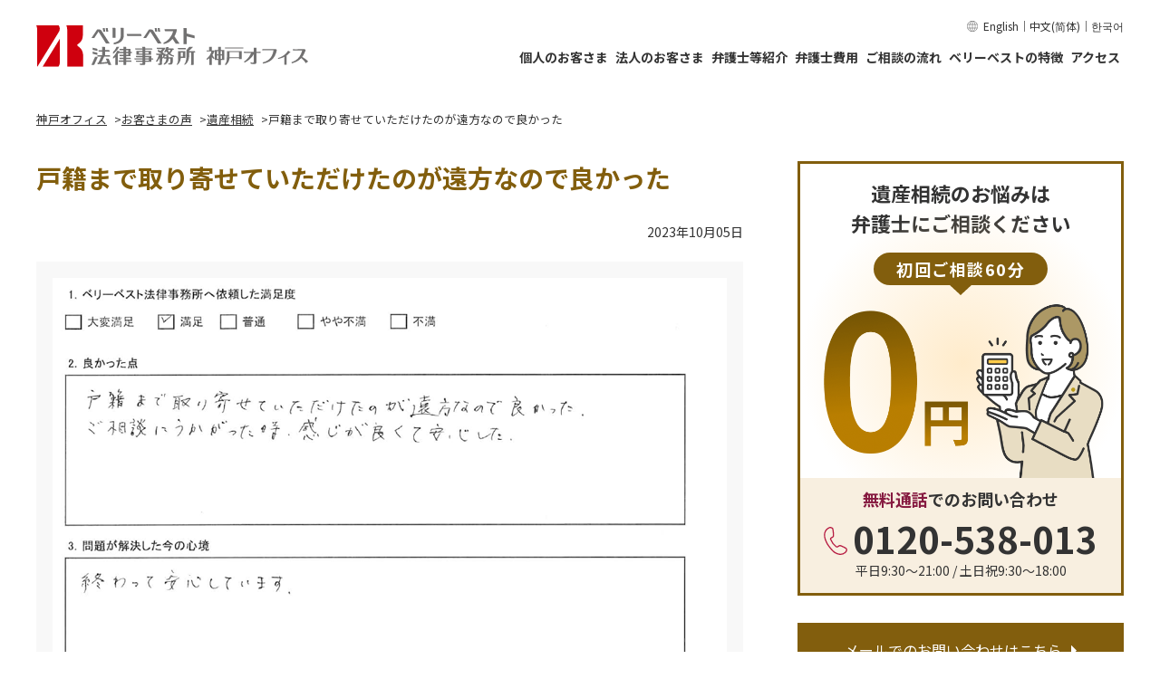

--- FILE ---
content_type: text/html; charset=UTF-8
request_url: https://kobe.vbest.jp/voices/bequest/3531/
body_size: 10662
content:
<!DOCTYPE html>
<html lang="ja">
<head>
<!-- Google Tag Manager -->
<script>(function(w,d,s,l,i){w[l]=w[l]||[];w[l].push({'gtm.start':
new Date().getTime(),event:'gtm.js'});var f=d.getElementsByTagName(s)[0],
j=d.createElement(s),dl=l!='dataLayer'?'&l='+l:'';j.async=true;j.src=
'https://www.googletagmanager.com/gtm.js?id='+i+dl;f.parentNode.insertBefore(j,f);
})(window,document,'script','dataLayer','GTM-5DL8LX3');</script>
<!-- End Google Tag Manager -->
<!-- Google Tag Manager -->
<script>(function(w,d,s,l,i){w[l]=w[l]||[];w[l].push({'gtm.start':
new Date().getTime(),event:'gtm.js'});var f=d.getElementsByTagName(s)[0],
j=d.createElement(s),dl=l!='dataLayer'?'&l='+l:'';j.async=true;j.src=
'https://www.googletagmanager.com/gtm.js?id='+i+dl;f.parentNode.insertBefore(j,f);
})(window,document,'script','dataLayer','GTM-WSGNMJ2Q');</script>
<!-- End Google Tag Manager -->
<meta charset="utf-8">
<!--metaはこちらを使います。-->
<title>戸籍まで取り寄せていただけたのが遠方なので良かった｜お客様の声_ベリーベスト法律事務所 神戸オフィス</title>
<meta name="keywords" content="神戸,弁護士,遺産相続,お客様の声,戸籍まで取り寄せていただけたのが遠方なので良かった">
<meta name="description" content="戸籍まで取り寄せていただけたのが遠方なので良かった | 遺産相続問題を解決したお客様の声をご紹介します。遺産相続問題でお悩みなら、初回60分相談料無料のベリーベスト法律事務所 神戸オフィスにご相談ください。">
<meta property="og:title" content="戸籍まで取り寄せていただけたのが遠方なので良かった｜お客様の声_ベリーベスト法律事務所 神戸オフィス">
<meta property="og:description" content="戸籍まで取り寄せていただけたのが遠方なので良かった | 遺産相続問題を解決したお客様の声をご紹介します。遺産相続問題でお悩みなら、初回60分相談料無料のベリーベスト法律事務所 神戸オフィスにご相談ください。">
<!--metaはこちらを使います。-->
<!--ip-10-1-1-54.ap-northeast-1.compute.internal-->
<meta name="format-detection" content="telephone=no">
<meta name="viewport" content="width=device-width, initial-scale=1">

<!--SNS共通-->
<meta property="og:site_name" content="ベリーベスト法律事務所 神戸オフィス">
<meta property="og:url" content="https://kobe.vbest.jp/voices/bequest/3531/">
<meta property="og:type" content="website">
<meta property="og:image" content="https://kobe.vbest.jp/common_api/branch/img/common/img_ogp_kobe.jpg">

<!--twitter card-->
<meta name="twitter:card" content="summary" />
<meta name="twitter:site" content="@VerybestLawfirm" />

<!--Facebook-->
<meta property="fb:app_id" content="1299971913461546">

<link rel="shortcut icon" href="/common_api/img/favicon_set/favicon.ico">
<link rel="apple-touch-icon" href="/common_api/img/favicon_set/apple-touch-icon.png">


<link rel="stylesheet" type="text/css" href="/common_api/branch/css/common2019.css">

	
<link rel="stylesheet" type="text/css" href="/common_api/branch/css/ver01/style.min.css">

<link rel="stylesheet" type="text/css" href="/common_api/fonts/fonts.css"><link rel="canonical" href="https://souzoku.vbest.jp/voices/3531/">
<link rel="stylesheet" type="text/css" href="/common_api/branch/css/voices.css">
</head>
<body class="kobe voices bequest 3531 voices_detail">
<!-- Google Tag Manager (noscript) -->
<noscript><iframe src="https://www.googletagmanager.com/ns.html?id=GTM-5DL8LX3"
height="0" width="0" style="display:none;visibility:hidden"></iframe></noscript>
<!-- End Google Tag Manager (noscript) -->
<!-- Google Tag Manager (noscript) -->
<noscript><iframe src="https://www.googletagmanager.com/ns.html?id=GTM-WSGNMJ2Q" 
height="0" width="0" style="display:none;visibility:hidden"></iframe></noscript>
<!-- End Google Tag Manager (noscript) -->
<div class="wrapper">
	<header class="l-header">
	<div class="l-header__inner">
		<div class="l-header__logo">
			<a href="/" class="l-header__logo__link">
				<img src="/common_api/media/img/office/kobe_logo_01.svg" alt="ベリーベスト法律事務所 神戸オフィス" width="210" height="32">
			</a>
		</div>
				<div class="c-ham">
			<div class="c-ham__btn js-ham__btn">
				<div class="c-ham__btn__line">
					<span class="c-ham__btn__line__top"></span>
					<span class="c-ham__btn__line__middle"></span>
					<span class="c-ham__btn__line__bottom"></span>
				</div>
				<div class="c-ham__btn__txt">
					<div class="c-ham__btn__txt__close">
						MENU
					</div>
					<div class="c-ham__btn__txt__open">
						CLOSE
					</div>
				</div>
			</div>
			<nav class="c-ham__wrapper js-ham__wrapper">
				<div class="c-ham__inner">
					<div class="l-header__logo c-ham__wrapper__logo">
						<a href="/" class="l-header__logo__link">
							<img src="/common_api/media/img/office/kobe_logo_01.svg" alt="ベリーベスト法律事務所 神戸オフィス">
						</a>
					</div>
					<div class="c-ham__cta">
													<a href="/inquiry-tel/" class="c-cta__btn c-cta__btn--red">
								<span class="c-cta__btn__txt c-cta__btn__txt--white c-cta__btn__txt--tel">問い合わせ一覧</span>
							</a>
							<a href="/inquiry/" class="c-cta__btn c-cta__btn--white">
								<span class="c-cta__btn__txt c-cta__btn__txt--red c-cta__btn__txt--mail">問い合わせ一覧</span>
							</a>
											</div>
					<div class="c-ham__consultation">
						<div class="c-ham__consultation__ttl">
							ご相談別一覧
						</div>
						<div class="c-ham__consultation__btn">
							<a href="/individual/" class="c-ham__consultation__btn--individual">
								<div class="c-ham__consultation__btn--individual__txt">
									<span>個人のお客さま</span>
								</div>
								<div class="c-ham__consultation__btn--individual__img">
									<img src="/common_api/branch/img/common/ver01/icon_individual.svg" alt="" width="58" height="66" loading="lazy">
								</div>
							</a>
							<a href="/corporate/" class="c-ham__consultation__btn--corporate">
								<div class="c-ham__consultation__btn--corporate__txt">
									<span>法人のお客さま</span>
								</div>
								<div class="c-ham__consultation__btn--corporate__img">
									<img src="/common_api/branch/img/common/ver01/icon_corporate.svg" alt="" width="76" height="63" loading="lazy">
								</div>
							</a>
						</div>
					</div>
					<ul class="c-ham__list--type01">
						<li><a href="/member/">弁護士等紹介</a></li>
						<li><a href="/fee/">弁護士費用</a></li>
						<li><a href="/flow/">ご相談の流れ</a></li>
						<li><a href="/office/">アクセス</a></li>
						<li><a href="/strengths/">ベリーベストが選ばれる理由</a></li>
					</ul>
					<ul class="c-ham__list--type02">
						<li><a href="/cases/">解決事例</a></li>
												<li><a href="/columns/">弁護士コラム</a></li>
												<li><a href="/voices/">お客さまの声</a></li>
												<li></li>
											</ul>
					<ul class="c-ham__list--type03">
						<li><a href="/home_consultation/">ご自宅からの弁護士相談</a></li>
					</ul>
					<div class="c-ham__global__wrapper">
						<div class="c-ham__global">
							<a href="https://global.vbest.jp/en/" target="_blank">English</a>｜<a href="https://china.vbest.jp/" target="_blank">中文(简体)</a>｜<a href="https://korea.vbest.jp/" target="_blank">한국어</a>
						</div>
					</div>
				</div>
			</nav>
		</div>

				<nav class="c-gnav">
			<div class="c-gnav__global__wrapper">
				<div class="c-gnav__global">
					<a href="https://global.vbest.jp/en/" target="_blank">English</a>｜<a href="https://china.vbest.jp/" target="_blank">中文(简体)</a>｜<a href="https://korea.vbest.jp/" target="_blank">한국어</a>
				</div>
			</div>
			<ul class="c-gnav__list">
				<li class="c-gnav__list__item c-gnav__list__item--sub">
					<a href="/individual/" class="c-gnav__list__link">
						個人のお客さま
					</a>
					<div class="c-gnav__sub">
						<ul class="c-gnav__sub__list">
							<li>
								<a href="/individual/divorce/" class="c-gnav__sub__list__link">
									離婚・男女問題
								</a>
							</li>
							<li>
								<a href="/individual/work/" class="c-gnav__sub__list__link">
									労働問題
								</a>
							</li>
							<li>
								<a href="/individual/criminal/" class="c-gnav__sub__list__link">
									刑事弁護・少年事件
								</a>
							</li>
							<li>
								<a href="/individual/accident/" class="c-gnav__sub__list__link">
									交通事故
								</a>
							</li>
							<li>
								<a href="/individual/bequest/" class="c-gnav__sub__list__link">
									遺産相続
								</a>
							</li>
							<li>
								<a href="/individual/disaster/" class="c-gnav__sub__list__link">
									労働災害
								</a>
							</li>
							<li>
								<a href="/individual/hepatitisb/" class="c-gnav__sub__list__link">
									B型肝炎訴訟
								</a>
							</li>
							<li>
								<a href="/individual/asbestos/" class="c-gnav__sub__list__link">
									アスベスト<br>被害賠償金請求
								</a>
							</li>
							<li>
								<a href="/individual/debt/" class="c-gnav__sub__list__link">
									債務整理・借金問題
								</a>
							</li>
							<li>
								<a href="https://consumer.vbest.jp/" target="_blank" class="c-gnav__sub__list__link">
									<span class="u-link__blank--white">消費者問題</span>
								</a>
							</li>
							<li>
								<a href="https://www.kakikomisakujyo.jp" target="_blank" class="c-gnav__sub__list__link">
									<span class="u-link__blank--white">削除請求</span>
								</a>
							</li>
							<li>
								<a href="https://school.vbest.jp" target="_blank" class="c-gnav__sub__list__link">
									<span class="u-link__blank--white">学校問題</span>
								</a>
							</li>
							<li>
								<a href="https://jisou.vbest.jp" target="_blank" class="c-gnav__sub__list__link">
									<span class="u-link__blank--white">児童相談所問題</span>
								</a>
							</li>
							<li>
								<a href="https://www.vbest.jp/kenchikusosho/" target="_blank" class="c-gnav__sub__list__link">
									<span class="u-link__blank--white">建築トラブル・<br>訴訟問題</span>
								</a>
							</li>
							<li>
								<a href="https://www.vbest.jp/medical/" target="_blank" class="c-gnav__sub__list__link">
									<span class="u-link__blank--white">医療事故・<br>医療訴訟</span>
								</a>
							</li>
							<li>
								<a href="https://saiken.vbest.jp/" target="_blank" class="c-gnav__sub__list__link">
									<span class="u-link__blank--white">債権回収</span>
								</a>
							</li>
							<li>
								<a href="https://www.vbest.jp/securities/" target="_blank" class="c-gnav__sub__list__link">
									<span class="u-link__blank--white">証券訴訟</span>
								</a>
							</li>
							<li>
								<a href="/individual/marine_accident/" class="c-gnav__sub__list__link">
									海難事故
								</a>
							</li>
							<li>
								<a href="https://www.vbest-tax.jp/" target="_blank" class="c-gnav__sub__list__link">
									<span class="u-link__blank--white">家族信託</span>
								</a>
							</li>
							<li>
								<a href="https://www.vbest-tax.jp/" target="_blank" class="c-gnav__sub__list__link">
									<span class="u-link__blank--white">税務業務</span>
								</a>
							</li>
							<li>
								<a href="https://www.vbest.jp/personal/international_defense/jp_zh/" target="_blank" class="c-gnav__sub__list__link">
									<span class="u-link__blank--white">在日中国人向け<br>弁護サービス</span>
								</a>
							</li>
							<li>
								<a href="https://www.vbest.jp/personal/international_defense/" target="_blank" class="c-gnav__sub__list__link">
									<span class="u-link__blank--white">在日外国人向け<br>弁護サービス</span>
								</a>
							</li>
							<li>
								<a href="https://www.vbest.jp/personal/visa/" target="_blank" class="c-gnav__sub__list__link">
									<span class="u-link__blank--white">VISA許可申請・<br>難民申請</span>
								</a>
							</li>
							<li>
								<a href="https://www.vbest.jp/personal/hsp_permanent/" target="_blank" class="c-gnav__sub__list__link">
									<span class="u-link__blank--white">高度専門職資格・<br>永住権</span>
								</a>
							</li>
							<li>
								<a href="https://www.vbest.jp/personal/spouse_visa/" target="_blank" class="c-gnav__sub__list__link">
									<span class="u-link__blank--white">配偶者ビザ</span>
								</a>
							</li>
							<li>
								<a href="https://www.vbest.jp/personal/green_card/" target="_blank" class="c-gnav__sub__list__link">
									<span class="u-link__blank--white">グリーンカード<br>抽選プログラム</span>
								</a>
							</li>
						</ul>
					</div>
				</li>
				<li class="c-gnav__list__item c-gnav__list__item--sub">
					<a href="/corporate/" class="c-gnav__list__link">
						法人のお客さま
					</a>
					<div class="c-gnav__sub c-gnav__sub--corporate">
						<ul class="c-gnav__sub__list">
							<li>
								<a href="/corporate/general_corporate/g_lp_corp/" class="c-gnav__sub__list__link">
									顧問弁護士
								</a>
							</li>
							<li>
								<a href="https://corporate.vbest.jp" target="_blank" class="c-gnav__sub__list__link">
									<span class="u-link__blank--white">一般企業法務</span>
								</a>
							</li>
							<li>
								<a href="https://corporate.vbest.jp/service/field/fie020" target="_blank" class="c-gnav__sub__list__link">
									<span class="u-link__blank--white">契約法務</span>
								</a>
							</li>
							<li>
								<a href="https://corporate.vbest.jp/service/field/fie034/" target="_blank" class="c-gnav__sub__list__link">
									<span class="u-link__blank--white">コーポレート<br>ガバナンス</span>
								</a>
							</li>
							<li>
								<a href="https://corporate.vbest.jp/service/field/fie014" target="_blank" class="c-gnav__sub__list__link">
									<span class="u-link__blank--white">M&amp;A</span>
								</a>
							</li>
							<li>
								<a href="https://corporate.vbest.jp/service/field/fie035/" target="_blank" class="c-gnav__sub__list__link">
									<span class="u-link__blank--white">起業・上場支援</span>
								</a>
							</li>
							<li>
								<a href="https://corporate.vbest.jp/reason/team/it/" target="_blank" class="c-gnav__sub__list__link">
									<span class="u-link__blank--white">IT法務</span>
								</a>
							</li>
							<li>
								<a href="https://www.kakikomisakujyo.jp/corporate/" target="_blank" class="c-gnav__sub__list__link">
									<span class="u-link__blank--white">削除請求</span>
								</a>
							</li>
							<li>
								<a href="https://www.vbest-tax.jp/" target="_blank" class="c-gnav__sub__list__link">
									<span class="u-link__blank--white">税務業務</span>
								</a>
							</li>
							<li>
								<a href="https://www.vbest.jp/corporation/tax_litigation/" target="_blank" class="c-gnav__sub__list__link">
									<span class="u-link__blank--white">税務訴訟</span>
								</a>
							</li>
							<li>
								<a href="https://corporate.vbest.jp/service/field/fie030/" target="_blank" class="c-gnav__sub__list__link">
									<span class="u-link__blank--white">労働問題</span>
								</a>
							</li>
							<li>
								<a href="https://corporate.vbest.jp/service/field/fie030/det006" target="_blank" class="c-gnav__sub__list__link">
									<span class="u-link__blank--white">労働災害</span>
								</a>
							</li>
							<li>
								<a href="https://www.vbest-ip.jp/service/" target="_blank" class="c-gnav__sub__list__link">
									<span class="u-link__blank--white">知的財産</span>
								</a>
							</li>
							<li>
								<a href="https://corporate.vbest.jp/reason/team/real_estate/" target="_blank" class="c-gnav__sub__list__link">
									<span class="u-link__blank--white">不動産</span>
								</a>
							</li>
							<li>
								<a href="https://www.vbest.jp/kenchikusosho/" target="_blank" class="c-gnav__sub__list__link">
									<span class="u-link__blank--white">建築訴訟</span>
								</a>
							</li>
							<li>
								<a href="https://www.vbest.jp/tateake/" target="_blank" class="c-gnav__sub__list__link">
									<span class="u-link__blank--white">建物明渡訴訟</span>
								</a>
							</li>
							<li>
								<a href="https://saiken.vbest.jp/" target="_blank" class="c-gnav__sub__list__link">
									<span class="u-link__blank--white">債権回収</span>
								</a>
							</li>
							<li>
								<a href="https://corporate.vbest.jp/service/field/risk-management/" target="_blank" class="c-gnav__sub__list__link">
									<span class="u-link__blank--white">危機管理・<br>リスクマネジメント</span>
								</a>
							</li>
							<li>
								<a href="https://corporate.vbest.jp/service/legalprotect/leg006/" target="_blank" class="c-gnav__sub__list__link">
									<span class="u-link__blank--white">内部通報制度</span>
								</a>
							</li>
							<li>
								<a href="https://www.vbest.jp/international/china/" target="_blank" class="c-gnav__sub__list__link">
									<span class="u-link__blank--white">中国法務</span>
								</a>
							</li>
							<li>
								<a href="https://corporate.vbest.jp/service/field/fie017" target="_blank" class="c-gnav__sub__list__link">
									<span class="u-link__blank--white">国際法務</span>
								</a>
							</li>
							<li>
								<a href="https://corporate.vbest.jp/service/field/fie036/" target="_blank" class="c-gnav__sub__list__link">
									<span class="u-link__blank--white">各種許認可申請</span>
								</a>
							</li>
							<li>
								<a href="https://corporate.vbest.jp/service/field/fie004" target="_blank" class="c-gnav__sub__list__link">
									<span class="u-link__blank--white">事業承継</span>
								</a>
							</li>
							<li>
								<a href="https://www.vbest-tax.jp/" target="_blank" class="c-gnav__sub__list__link">
									<span class="u-link__blank--white">家族信託</span>
								</a>
							</li>
							<li>
								<a href="https://corporate.vbest.jp/reason/team/politician/" target="_blank" class="c-gnav__sub__list__link">
									<span class="u-link__blank--white">議員法務</span>
								</a>
							</li>
							<li>
								<a href="https://corporate.vbest.jp/reason/team/entertainment/" target="_blank" class="c-gnav__sub__list__link">
									<span class="u-link__blank--white">エンターテインメント<br>法務</span>
								</a>
							</li>
							<li>
								<a href="https://corporate.vbest.jp/reason/team/religion/" target="_blank" class="c-gnav__sub__list__link">
									<span class="u-link__blank--white">宗教法人</span>
								</a>
							</li>
						</ul>
					</div>
				</li>
				<li class="c-gnav__list__item c-gnav__list__item--sub">
					<a href="/member/" class="c-gnav__list__link">
						弁護士等紹介
					</a>
					<div class="c-gnav__sub c-gnav__sub--4col">
						<ul class="c-gnav__sub__list">
							<li>
								<a href="/member/" class="c-gnav__sub__list__link">
									弁護士等紹介
								</a>
							</li>
														<li>
								<a href="/columns/" class="c-gnav__sub__list__link">
									弁護士コラム
								</a>
							</li>
													</ul>
					</div>
				</li>
				<li class="c-gnav__list__item">
					<a href="/fee/" class="c-gnav__list__link">
						弁護士費用
					</a>
				</li>
				<li class="c-gnav__list__item">
					<a href="/flow/" class="c-gnav__list__link">
						ご相談の流れ
					</a>
				</li>
				<li class="c-gnav__list__item c-gnav__list__item--sub">
					<a href="/strengths/" class="c-gnav__list__link">
						ベリーベストの特徴
					</a>
					<div class="c-gnav__sub c-gnav__sub--4col">
						<ul class="c-gnav__sub__list">
							<li>
								<a href="/strengths/" class="c-gnav__sub__list__link">
									ベリーベストが選ばれる理由
								</a>
							</li>
							<li>
								<a href="/cases/" class="c-gnav__sub__list__link">
									解決事例
								</a>
							</li>
							<li>
								<a href="/voices/" class="c-gnav__sub__list__link">
									お客さまの声
								</a>
							</li>
													</ul>
					</div>
				</li>
				<li class="c-gnav__list__item">
					<a href="/office/" class="c-gnav__list__link">
						アクセス
					</a>
				</li>
			</ul>
		</nav>
	</div>
</header>
	<div class="main_contents cf">
	<!--BREADCRUMBS-->
	
		<ul class="bread_list">
			<li><a href="/"><span>神戸オフィス</span></a></li><li><a href="/voices/"><span>お客さまの声</span></a></li><li><a href="/voices/bequest/"><span>遺産相続</span></a></li><li><span>戸籍まで取り寄せていただけたのが遠方なので良かった</span></li>
		</ul><!-- /.bread_list -->

	<!--BREADCRUMBS-->
			
		<article>
								<h1 class="page_ttl">戸籍まで取り寄せていただけたのが遠方なので良かった</h1>

					<section class="voices_single_area mt30 cf">
						<ul class="head_date cf">
							<li class="date">2023年10月05日</li>
						</ul>
													<div class="voices"><img src="/common_api/img/voices/souzoku/202310_01.png" alt="戸籍まで取り寄せていただけたのが遠方なので良かった"></div>
												<div class="section_block">
															<h2 class="main_h2"><span>満足度</span></h2>
								<div class="satisfied">満足<span class="star"><img src="/common_api/branch/img/star4.svg" alt="満足"></span></div>
							
							
							
							
							
							
												
														<h2 class="main_h2"><span>満足に感じた点</span></h2>
							<div class="txt"><span>戸籍まで取り寄せていただけたのが遠方なので良かった。<br />
ご相談にうかがった時、感じが良くて安心した。</span></div>
							
												

												
														<h2 class="main_h2"><span>事件が解決した今の心境を教えてください</span></h2>
							<div class="txt"><span>終わって安心しています。</span></div>
							
									
							
								

								

						</div><!--section_block-->
					
					</section>
					
					<p class="intro">全国の各オフィスから寄せられたお客さまの声をご紹介しております。(※ベリーベスト法律事務所全体のお客さまの声となっています）</p>					
					<!--pagination-->
					<!--ページャーここから--><div class="area-pager"><ul class="list-pager cf">
<li class="prev"><a href="/voices/bequest/5575/"><span class="link-first">|&lt;</span></a></li>
<li><a href="/voices/bequest/3764/">前</a></li>
<li><a href="/voices/bequest/3477/">次</a></li>
<li class="next"><a href="/voices/bequest/2022/"><span class="link-last">&gt|</span></a></li>
</ul></div><!--/.area-pager--><!--ページャーここまで-->					<!--pagination-->
					<div class="btn single_area_btn"><a href="/voices/bequest/">遺産相続の<br class="sp600_only">お客さまの声一覧へ戻る</a></div>		</article>
		
		<!-- サイドバー -->
		<div class="sidebar">
	<!-- バナーなどサイドバーの一番上に表示 -->



<!--デフォルトのバナー　分野のバナー、ナビゲーション、コラムのナビゲーション-->

<div class="p-bequest__sidebar">
	<div class="p-bequest__sidebar__cta">
		<div class="p-bequest__sidebar__cta__wrapper">
			<div class="p-bequest__sidebar__cta__ttl">
				遺産相続のお悩みは<br>弁護士にご相談ください
			</div>
			<div class="p-bequest__sidebar__cta__free">
				初回ご相談60分
			</div>
			<div class="p-bequest__sidebar__cta__img">
				<img src="/common_api/branch/img/individual/bequest/img_sidebar.png" alt="" width="312" height="190">
			</div>
		</div>
		<div class="p-bequest__sidebar__cta__area">
			<div class="p-bequest__sidebar__cta__area__ttl">
				<span class="p-bequest__sidebar__cta__area__ttl--accent">無料通話</span>でのお問い合わせ
			</div>
			<a href="tel:0120-538-013" class="p-bequest__sidebar__cta__btn p-bequest__sidebar__cta__btn--tel">
				<span class="p-bequest__sidebar__cta__btn__txt">電話でのお問い合わせはこちら</span>
			</a>
			<div class="p-bequest__sidebar__cta__num">
				<span class="p-bequest__sidebar__cta__num__txt">0120-538-013</span>
			</div>
			<div class="p-bequest__sidebar__cta__time">
				平日9:30〜21:00 / 土日祝9:30〜18:00			</div>
			<a href="https://inquiry.vbest.jp/isansozoku/" target="_blank" class="p-bequest__sidebar__cta__btn p-bequest__sidebar__cta__btn--inside">
				<span class="p-bequest__sidebar__cta__btn__txt">メールでのお問い合わせはこちら</span>
			</a>
		</div>
	</div>
	<a href="https://inquiry.vbest.jp/isansozoku/" target="_blank" class="p-bequest__sidebar__cta__btn p-bequest__sidebar__cta__btn--outside">
		<span class="p-bequest__sidebar__cta__btn__txt">メールでのお問い合わせはこちら</span>
	</a>
</div>

<ul class="side_navi side_block">
	<li><a href="https://souzoku.vbest.jp/" target="_blank" class="a_before blank"><span>遺産相続トップページ</span></a></li>
	<li><a href="https://souzoku.vbest.jp/merit/" target="_blank" class="a_before blank"><span>弁護士に依頼するメリット</span></a></li>
	<li><a href="https://souzoku.vbest.jp/advantage/" target="_blank" class="a_before blank"><span>べリーベストの強み</span></a></li>
	<li><a href="https://souzoku.vbest.jp/flow/" target="_blank" class="a_before blank"><span>無料相談の流れ</span></a></li>
	<li><a href="https://souzoku.vbest.jp/home_consultation/" target="_blank" class="a_before blank"><span>オンライン相続相談</span></a></li>
	<li><a href="https://souzoku.vbest.jp/fee/" target="_blank" class="a_before blank"><span>弁護士費用</span></a></li>
	<li><a href="https://souzoku.vbest.jp/faq/" target="_blank" class="a_before blank"><span>遺産相続Q&A</span></a></li>
	<li><a href="https://souzoku.vbest.jp/service/" target="_blank" class="a_before blank"><span>遺産相続関連サービス</span></a></li>
	<li><a href="https://souzoku.vbest.jp/basic/" target="_blank" class="a_before blank"><span>遺産相続の基礎知識</span></a></li>
</ul>

<!-- バナーなどサイドバーのコラム一覧の上に表示 -->










	<!-- 追加コンテンツ -->
	<!--
全オフィスのトップページのみにコンテンツを追加したい場合はこちら「/include/sidebar_addcontents.html」にコンテンツを追加してください。
特定のオフィスのみ表示したい場合は、cssのdisplay:blockで表示にしてください。
デフォルトで非表示になっています。
-->	<!-- コラム -->
		<div class="side_block columns">
		<h2 class="ttl"><span>弁護士コラム</span></h2>
		<ul class="report">
					<li>
										<a href="/columns/bequest/g_legatee/6947/" class="cf">
						<div class="left_box">
							<img src="/common_api/img/columns/col6947_thumb.jpg" alt="通帳開示請求とは？ 必要書類や相続財産の調査について解説">
						</div><!--left_box-->
						<ul class="right_box">
							<li class="date">2025年02月26日</li>
														<li class="tag"><span class="default_bg bequest_bg">遺産を受け取る方</span></li>
														<li class="txt"><span>通帳開示請求とは？ 必要書類や相続財産の調査について解説</span></li>
						</ul>
					</a>
				</li>
					<li>
										<a href="/columns/bequest/g_wills/6946/" class="cf">
						<div class="left_box">
							<img src="/common_api/img/columns/col6946_thumb.jpg" alt="公正証書遺言に必要な証人は誰に頼めるの？ 作成方法や注意点">
						</div><!--left_box-->
						<ul class="right_box">
							<li class="date">2022年11月30日</li>
														<li class="tag"><span class="default_bg bequest_bg">遺言</span></li>
														<li class="txt"><span>公正証書遺言に必要な証人は誰に頼めるの？ 作成方法や注意点</span></li>
						</ul>
					</a>
				</li>
					<li>
										<a href="/columns/bequest/g_legacy/6222/" class="cf">
						<div class="left_box">
							<img src="/common_api/img/columns/col6222_thumb.jpg" alt="相続廃除と代襲相続の関係｜相続させない場合の注意点">
						</div><!--left_box-->
						<ul class="right_box">
							<li class="date">2022年04月20日</li>
														<li class="tag"><span class="default_bg bequest_bg">遺産を残す方</span></li>
														<li class="txt"><span>相続廃除と代襲相続の関係｜相続させない場合の注意点</span></li>
						</ul>
					</a>
				</li>
		
		</ul>
		<div class="btn"><a href="/columns/bequest/">一覧はこちら</a></div>
	</div><!-- /.side_block columns-->
	<!-- お客さまの声 　「遺産相続」以外はお客さまの声を表示する  -->
	<!--サイドバー「一覧はこちら」リンク用。URL内の分野を取得-->

<div class="side_block voices">
	<h2 class="ttl"><span>お客さまの声</span></h2>
	<ul class="report">
			<li>
			<a href="/voices/bequest/5575/" class="cf">
				<ul class="right_box">
					<li class="date">2025年12月17日</li>
															<li class="txt"><span>解決した今はとてもスッキリ気分です</span></li>
				</ul>
			</a>
		</li>
			<li>
			<a href="/voices/bequest/5574/" class="cf">
				<ul class="right_box">
					<li class="date">2025年12月08日</li>
															<li class="txt"><span>親切に対応頂きました</span></li>
				</ul>
			</a>
		</li>
			<li>
			<a href="/voices/bequest/5496/" class="cf">
				<ul class="right_box">
					<li class="date">2025年11月18日</li>
															<li class="txt"><span>またべリーベストさんにお願いしたいと思います</span></li>
				</ul>
			</a>
		</li>
	</ul>
	<div class="btn"><a href="/voices/bequest/">一覧はこちら</a></div>
</div><!-- /.side_block voices-->
	<!-- 解決事例　「B型肝炎訴訟」以外は解決事例を表示する -->
	<!--サイドバー「一覧はこちら」リンク用。URL内の分野を取得-->
<div class="side_block cases">
	<h2 class="ttl"><span>解決事例</span></h2>
	<ul class="report">
		<li>
			<a href="/cases/bequest/1225/" class="cf">
				<ul class="right_box">
					<li class="date">2025年02月25日</li>
										<li class="tag"><span class="default_bg bequest_bg">遺産分割協議</span></li>
										<li class="txt"><span>士業間で連携しながら、遺産相続に関する一連の手続きを請け負っ...</span></li>
				</ul>
			</a>
		</li>
		<li>
			<a href="/cases/bequest/860/" class="cf">
				<ul class="right_box">
					<li class="date">2024年03月11日</li>
										<li class="tag"><span class="default_bg bequest_bg">遺産分割協議</span></li>
										<li class="txt"><span>代償金を支払い、希望通りに自宅を取得する遺産分割調停が成立し...</span></li>
				</ul>
			</a>
		</li>
		<li>
			<a href="/cases/bequest/844/" class="cf">
				<ul class="right_box">
					<li class="date">2024年03月01日</li>
										<li class="tag"><span class="default_bg bequest_bg">家族信託</span></li>
										<li class="txt"><span>会社経営者が信託を活用して株式承継をした事案</span></li>
				</ul>
			</a>
		</li>
	</ul>
	<div class="btn"><a href="/cases/bequest/">一覧はこちら</a></div>
</div><!-- /.side_block cases-->
	<!--よくある質問-->
		
	<!-- アクセス -->
		<div class="side_block access">
		<h2 class="ttl"><span>神戸オフィスへのアクセス</span></h2>
		<div class="side_box cf">
			<div class="left_box"><img src="/common_api/branch/img/common/kobe_side_access_img.jpg" alt="神戸オフィスが入居しているビル"/></div>
			<div class="right_box">
				<p class="txt01">〒650-0034<br>
				兵庫県神戸市中央区京町69　三宮第一生命ビルディング12階				</p>
				<p class="txt04">営業時間&nbsp;<br>平日 10:00～18:00</p>
				<div class="txt02">
					<ul class="walk_time">
<li>JR「三ノ宮」駅より徒歩10分</li>
</ul>				</div>
				<p class="txt03">※営業時間外(夜間・土日)のご相談についてはお問い合わせください。</p>
			</div>
		</div>
		<div class="btn"><a href="/office/">詳細はこちら</a></div>
	</div><!-- /.side_block access-->
	<!--所長-->
		<div class="side_block side_lawyer">
		<h2 class="ttl"><span>神戸オフィスの弁護士等紹介</span></h2>
		<div class="side_box cf">
			<div class="left_box">
				<img src ="/common_api/img/p_00058_shimpei_wazawa_m.jpg" alt="神戸 所長 弁護士 和澤 晋平"/>
			</div>
			<div class="right_box">
				<div class="txt01">
					神戸オフィスでは、交通事故、離婚・男女問題、刑事弁護、労働問題、相続・遺言、建物明渡請求・企業法務を中心に扱っています。個人のお客様も法人のお客様も、お気軽にお問い合わせください。トラブルの解決に尽力します。				</div>
				<p class="txt02">
					<!--所長-->
					神戸オフィス&nbsp;所長<br>
					<!--弁護士-->
					弁護士&nbsp;和澤 晋平					<!--所属弁護士会-->
					<span class="p-belongs"></span>
				</p>
			</div>
		</div>
		<div class="btn"><a href="/member/">詳細はこちら</a></div>
	</div><!-- /.side_block side_lawyer--></div><!-- /.sidebar-->	</div><!-- /.main_contents -->

	<footer>
<!-- フローティング -->
<!-- SP用フローティング -->
<div id="js-floating" class="c-floating--sp js-floating--sp js-fade-in">
  <div class="c-floating--sp__btn__wrapper">
    <a href="tel:0120-538-013" class="c-floating--sp__btn c-floating--sp__btn--red">
      <span class="c-floating--sp__btn__txt c-floating--sp__btn__txt--white c-floating--sp__btn__txt--tel">電話で問い合わせ</span>
    </a>
    <a href="https://inquiry.vbest.jp/isansozoku/"  target="_blank"  class="c-floating--sp__btn c-floating--sp__btn--white">
      <span class="c-floating--sp__btn__txt c-floating--sp__btn__txt--red c-floating--sp__btn__txt--mail">メールで問い合わせ</span>
    </a>
  </div>
  <div class="c-floating--sp__txt">
        平日9:30〜21:00／土日祝9:30〜18:00      </div>

  <a href="https://www.vbest.jp/office/officelist/" target="_blank" class="c-floating--sp__txtLink">
    お近くのオフィスを探す >
  </a>
</div>
<!-- PC用フローティング -->
<div id="js-floating--pc" class="c-floating--pc js-floating--pc">
  <div id="js-floating--cta" class="c-floating--pc__outside">
    <div class="c-floating--pc__outside__txt">
      <span class="c-floating--pc__outside__txt--open">閉じる</span>
      <span class="c-floating--pc__outside__txt--close">お問い合わせ</span>
    </div>
  </div>
  <div class="c-floating--pc__inner">
    <div class="c-floating--pc__ttl">
      まずはお問い合わせください
    </div>
    <div class="c-floating--pc__txt c-floating--pc__txt--ver02">
      ご相談内容別に、<br>専用窓口をご用意しています
    </div>
    <div class="c-floating--pc__btn__wrapper">
            <div class="c-floating--pc__tel__txt">
        <span>0120-538-013</span>
      </div>
      <div class="c-floating--pc__tel__time">
                平日9:30〜21:00／土日祝9:30〜18:00              </div>
      <a href="https://inquiry.vbest.jp/isansozoku/"  target="_blank"  class="c-floating--pc__btn c-floating--pc__btn--white">
        <span class="c-floating--pc__btn__txt c-floating--pc__btn__txt--red c-floating--pc__btn__txt--mail">メールで問い合わせ</span>
      </a>
          </div>
    <a href="https://www.vbest.jp/office/officelist/" target="_blank" class="c-floating--pc__txtLink">
      お近くのオフィスを探す >
    </a>
  </div>
</div>
<!-- TOPへ戻る -->
<div id="js-pagetop" class="c-floating__pagetop js-floating__pagetop">
  <a href="javascript:void(0);" id="pagetop" class="c-floating__pagetop__btn">
    <div class="c-floating__pagetop__arrow"></div>
    <div class="c-floating__pagetop__txt">TOP</div>
  </a>
</div><!-- CTA -->
<div class="c-ctaArea">
  <div class="c-ctaArea__inner">
    <div class="c-ctaArea__txtArea">
      <div class="c-ctaArea__ttl">
        CONTACT US
      </div>
      <div class="c-ctaArea__subttl">
        まずはお問い合わせください
      </div>
      <div class="c-ctaArea__txt">
        お客さまのお悩みやご相談内容別に、専用窓口をご用意しています。
      </div>
    </div>
    <div class="c-ctaArea__btn__wrapper">
            <div class="c-ctaArea__tel--pc">
        <span class="c-ctaArea__tel--pc__txt">0120-538-013</span>
      </div>
      <a href="tel:0120-538-013" class="c-ctaArea__btn c-ctaArea__btn--white c-ctaArea__tel--sp">
        <span class="c-ctaArea__btn__txt c-ctaArea__btn__txt--red c-ctaArea__btn__txt--tel">電話で問い合わせ</span>
      </a>
      <div class="c-ctaArea__tel__time">
                平日9:30〜21:00／土日祝9:30〜18:00              </div>
      <a href="https://inquiry.vbest.jp/isansozoku/"  target="_blank"  class="c-ctaArea__btn c-ctaArea__btn--red">
        <span class="c-ctaArea__btn__txt c-ctaArea__btn__txt--white c-ctaArea__btn__txt--mail">メールで問い合わせ</span>
      </a>
          </div>
  </div>
</div><!-- ご相談エリア -->
<div class="c-footer__serviceArea">
	<div class="c-footer__serviceArea__inner">
		<h2 class="c-footer__serviceArea__ttl">神戸オフィスの主なご相談エリア</h2>
		<p class="c-footer__serviceArea__txt">神戸市垂水区、神戸市須磨区、神戸市長田区、神戸市兵庫区、神戸市中央区、神戸市灘区、神戸市東灘区、神戸市北区、神戸市西区、尼崎市、西宮市、伊丹市、宝塚市、川西市、三田市、川辺郡猪名川町、明石市、加古川市、高砂市、加古郡稲美町、加古郡播磨、西脇市、三木市、小野市、加西市、加東市、多可郡多可町、姫路市、神崎郡神河町、神崎郡市川町、神崎郡福崎町、相生市、たつの市、赤穂市、宍粟市、揖保郡太子町、赤穂郡上郡町、佐用郡佐用町、豊岡市、養父市、朝来市、美方郡香美町、美方郡新温泉町、篠山市、丹波市、洲本市、南あわじ市、淡路市にお住まいの方</p>
	</div>
</div><!-- お悩みから探す -->
<div class="c-footer__nav">
  <div class="c-footer__nav__inner">
    <!-- SP版 -->
    <div class="c-footer__nav--sp">
      <div class="c-footer__nav--sp__ttl">
        お悩みから探す
      </div>
      <div class="c-footer__nav--sp__subttl">
        取り扱い分野
      </div>
      <div class="c-footer__nav--sp__btn__wrapper">
        <a href="/individual/" class="c-footer__nav--sp__btn c-footer__nav--sp__btn--individual">
          <span>個人のお客さま</span>
        </a>
        <a href="/corporate/" class="c-footer__nav--sp__btn c-footer__nav--sp__btn--corporate">
          <span>法人のお客さま</span>
        </a>
      </div>
      <ul class="c-footer__nav--sp__list--type01">
        <li><a href="/member/">弁護士紹介</a></li>
        <li><a href="/fee/">弁護士費用</a></li>
        <li><a href="/flow/">ご相談の流れ</a></li>
        <li><a href="/office/">アクセス</a></li>
        <li><a href="/strengths/">ベリーベストが選ばれる理由</a></li>
      </ul>
      <ul class="c-footer__nav--sp__list--type02">
        <li><a href="/cases/">解決事例</a></li>
                <li><a href="/columns/">弁護士コラム</a></li>
                <li><a href="/voices/">お客さまの声</a></li>
                <li></li>
              </ul>
      <ul class="c-footer__nav--sp__list--type03">
        <li><a href="/home_consultation/">ご自宅からの弁護士相談</a></li>
      </ul>
    </div>
    <!-- PC版 -->
    <div class="c-footer__nav--pc">
      <a href="/" class="c-footer__nav--pc__ttl">
        神戸オフィストップページ
      </a>
      <div class="c-footer__nav--pc__wrapper">
        <ul class="c-footer__nav--pc__col01">
          <li><a href="/strengths/">ベリーベストが選ばれる理由</a></li>
          <li><a href="/flow/">ご相談・ご依頼の流れ</a></li>
          <li><a href="/fee/">費用について</a></li>
          <li><a href="/member/">弁護士等紹介</a></li>
          <li><a href="/office/">アクセス</a></li>
          <li><a href="/home_consultation/">自宅からの弁護士相談</a></li>
                    <li><a href="/columns/">弁護士コラム一覧</a></li>
                    <li><a href="/voices/">お客さまの声</a></li>
          <li><a href="/cases/">解決事例</a></li>
                    <li><a href="/sitemap/">サイトマップ</a></li>
          <li><a href="/inquiry-tel/">電話でのお問い合わせ</a></li>
          <li><a href="/inquiry/">メールでのお問い合わせ</a></li>
          <li><a href="https://www.vbest.jp/privacypolicy" target="_blank" class="u-link__blank">プライバシーポリシー</a></li>
          <li><a href="https://www.vbest.jp/linkpolicy" target="_blank" class="u-link__blank">リンクポリシー</a></li>
        </ul>
        <ul class="c-footer__nav--pc__col02">
          <li><a href="/individual/" class="c-footer__nav--pc__col02__ttl">個人のお客さま</a></li>
          <li><a href="/individual/divorce/">離婚・男女問題</a></li>
          <li><a href="/individual/work/">労働問題</a></li>
          <li><a href="/individual/criminal/">刑事弁護・少年事件</a></li>
          <li><a href="/individual/accident/">交通事故</a></li>
          <li><a href="/individual/debt/">債務整理・借金問題</a></li>
          <li><a href="/individual/disaster/">労働災害</a></li>
          <li><a href="/individual/hepatitisb/">B型肝炎訴訟</a></li>
          <li><a href="/individual/asbestos/">アスベスト被害賠償金請求</a></li>
          <li><a href="/individual/bequest/">遺産相続</a></li>
          <li><a href="https://consumer.vbest.jp/" target="_blank" class="u-link__blank">消費者問題</a></li>
          <li><a href="https://www.kakikomisakujyo.jp" target="_blank" class="u-link__blank">削除請求</a></li>
          <li><a href="https://school.vbest.jp" target="_blank" class="u-link__blank">学校問題</a></li>
          <li><a href="https://jisou.vbest.jp" target="_blank" class="u-link__blank">児童相談所問題</a></li>
          <li><a href="https://www.vbest.jp/kenchikusosho/" target="_blank" class="u-link__blank">建築トラブル・訴訟問題</a></li>
          <li><a href="https://www.vbest.jp/medical/" target="_blank" class="u-link__blank">医療事故・医療過誤</a></li>
          <li><a href="/individual/claim/">債権回収</a></li>
          <li><a href="https://www.vbest.jp/securities/" target="_blank" class="u-link__blank">証券訴訟</a></li>
          <li><a href="/individual/marine_accident/">海難事故</a></li>
          <li><a href="https://www.vbest-tax.jp/" target="_blank" class="u-link__blank">家族信託</a></li>
          <li><a href="https://www.vbest-tax.jp/" target="_blank" class="u-link__blank">税務業務</a></li>
          <li><a href="https://www.vbest.jp/personal/international_defense/jp_zh/" target="_blank" class="u-link__blank">在日中国人向け弁護サービス</a></li>
          <li><a href="https://www.vbest.jp/personal/international_defense/" target="_blank" class="u-link__blank">在日外国人向け弁護サービス</a></li>
          <li><a href="https://www.vbest.jp/personal/visa/" target="_blank" class="u-link__blank">VISA許可申請・難民申請</a></li>
          <li><a href="https://www.vbest.jp/personal/hsp_permanent/" target="_blank" class="u-link__blank">高度専門職資格・永住権</a></li>
          <li><a href="https://www.vbest.jp/personal/spouse_visa/" target="_blank" class="u-link__blank">配偶者ビザ</a></li>
          <li><a href="https://www.vbest.jp/personal/green_card/" target="_blank" class="u-link__blank">グリーンカード抽選プログラム</a></li>
        </ul>
        <ul class="c-footer__nav--pc__col03">
          <li><a href="/corporate/" class="c-footer__nav--pc__col03__ttl">法人のお客さま</a></li>
          <li><a href="/corporate/general_corporate/g_lp_corp/">顧問弁護士</a></li>
          <li><a href="https://corporate.vbest.jp" target="_blank" class="u-link__blank">一般企業法務</a></li>
          <li><a href="https://corporate.vbest.jp/service/field/fie020" target="_blank" class="u-link__blank">契約法務</a></li>
          <li><a href="https://corporate.vbest.jp/service/field/fie034/" target="_blank" class="u-link__blank">コーポレートガバナンス</a></li>
          <li><a href="https://corporate.vbest.jp/service/field/fie014" target="_blank" class="u-link__blank">M&amp;A</a></li>
          <li><a href="https://corporate.vbest.jp/service/field/fie035/" target="_blank" class="u-link__blank">起業・上場支援</a></li>
          <li><a href="https://corporate.vbest.jp/reason/team/it/" target="_blank" class="u-link__blank">IT法務</a></li>
          <li><a href="https://www.kakikomisakujyo.jp/corporate/" target="_blank" class="u-link__blank">削除請求</a></li>
          <li><a href="https://www.vbest-tax.jp/" target="_blank" class="u-link__blank">税務業務</a></li>
          <li><a href="https://www.vbest.jp/corporation/tax_litigation/" target="_blank" class="u-link__blank">税務訴訟</a></li>
          <li><a href="https://corporate.vbest.jp/service/field/fie030/" target="_blank" class="u-link__blank">労働問題</a></li>
          <li><a href="https://corporate.vbest.jp/service/field/fie030/det006" target="_blank" class="u-link__blank">労働災害</a></li>
          <li><a href="https://www.vbest-ip.jp/service/" target="_blank" class="u-link__blank">知的財産</a></li>
          <li><a href="https://corporate.vbest.jp/reason/team/real_estate/" target="_blank" class="u-link__blank">不動産</a></li>
          <li><a href="https://www.vbest.jp/kenchikusosho/" target="_blank" class="u-link__blank">建築訴訟</a></li>
          <li><a href="https://www.vbest.jp/tateake/" target="_blank" class="u-link__blank">建物明渡訴訟</a></li>
          <li><a href="https://saiken.vbest.jp/" target="_blank" class="u-link__blank">債権回収</a></li>
          <li><a href="https://corporate.vbest.jp/service/field/risk-management/" target="_blank" class="u-link__blank">危機管理・リスクマネジメント</a></li>
          <li><a href="https://corporate.vbest.jp/service/legalprotect/leg006/" target="_blank" class="u-link__blank">内部通報制度</a></li>
          <li><a href="https://www.vbest.jp/international/china/" target="_blank" class="u-link__blank">中国法務</a></li>
          <li><a href="https://corporate.vbest.jp/service/field/fie017" target="_blank" class="u-link__blank">国際法務</a></li>
          <li><a href="https://corporate.vbest.jp/service/field/fie036/" target="_blank" class="u-link__blank">各種許認可申請</a></li>
          <li><a href="https://corporate.vbest.jp/service/field/fie004" target="_blank" class="u-link__blank">事業承継</a></li>
          <li><a href="https://www.vbest-tax.jp/" target="_blank" class="u-link__blank">家族信託</a></li>
          <li><a href="https://corporate.vbest.jp/reason/team/politician/" target="_blank" class="u-link__blank">議員法務</a></li>
          <li><a href="https://corporate.vbest.jp/reason/team/entertainment/" target="_blank" class="u-link__blank">エンターテインメント法務</a></li>
          <li><a href="https://corporate.vbest.jp/reason/team/religion/" target="_blank" class="u-link__blank">宗教法人</a></li>
        </ul>
      </div>
    </div>
  </div>
</div><!-- 採用情報 -->
<div class="c-footer__recruit">
  <div class="c-footer__recruit__inner">
    <div class="c-footer__recruit__ttl">
      採用情報
    </div>
    <ul class="c-footer__recruit__list">
      <li><a href="https://www.vbest.jp/recruit/entry/" target="_blank">弁護士採用<br>事務所説明会</a></li>
      <li><a href="https://www.vbest.jp/recruit/entry/#lawyer" target="_blank">弁護士採用<br>募集要項 エントリー</a></li>
      <li><a href="https://www.vbest.jp/recruit/lawyer/start_practice/" target="_blank">地方での事務所経営・開業<br>新規開業のご案内</a></li>
    </ul>
  </div>
</div><!-- バナーエリア&コピーライト -->
<div class="c-footer__bnr__copyright">
  <ul class="c-footer__bnr__list">
    <li><a href="https://www.vbest.jp/" target="_blank"><img src="/common_api/branch/img/ft_bnr05.svg" alt="ベリーベスト法律事務所" width="280" height="54" loading="lazy"></a></li>
    <li><a href="https://www.vbest-tax.jp/" target="_blank"><img src="/common_api/branch/img/ft_bnr02.svg" alt="べリーベスト税理士事務所" width="280" height="54" loading="lazy"></a></li>
    <li><a href="https://www.vbest-ip.jp/" target="_blank"><img src="/common_api/branch/img/ft_bnr04.svg" alt="ベリーベスト国際特許事務所" width="280" height="54" loading="lazy"></a></li>
    <li><a href="https://www.vbest-sr.jp/" target="_blank"><img src="/common_api/branch/img/ft_bnr03.svg" alt="社会保険労務士法人ベリーベスト" width="280" height="54" loading="lazy"></a></li>
  </ul>
    <div class="c-footer__copyright">
    <p>
      弁護士法人VERYBEST（所属：第二東京弁護士会）
    </p>
    <p>
      Copyright &copy; Legal Professional Corporation VERYBEST. All Rights Reserved.
    </p>
    <p>
      本サイトに掲載されているコンテンツの著作権は、ベリーベストグループに帰属します。無断利用・転載を発見した場合は、法的措置を取らせていただくことがあります。
    </p>
  </div>
</div></footer>

<!-- パンクズ用JSON_LD -->
<!--breadcrumbs_start-->
<script type="application/ld+json">
{
    "@context": "http://schema.org",
    "@type": "BreadcrumbList",
    "itemListElement": [
        {
            "@type": "ListItem",
            "position": 1,
            "item": {
                "@id": "https://kobe.vbest.jp/",
                "name": "神戸オフィス"
            }
        },
        {
            "@type": "ListItem",
            "position": 2,
            "item": {
                "@id": "https://kobe.vbest.jp/voices/",
                "name": "お客さまの声"
            }
        },
        {
            "@type": "ListItem",
            "position": 3,
            "item": {
                "@id": "https://kobe.vbest.jp/voices/bequest/",
                "name": "遺産相続"
            }
        },
        {
            "@type": "ListItem",
            "position": 4,
            "item": {
                "@id": "https://kobe.vbest.jp/voices/bequest/3531/",
                "name": "戸籍まで取り寄せていただけたのが遠方なので良かった"
            }
        }
    ]
}
</script>
<!--breadcrumbs_end-->

<!-- オフィスJSLN-LD -->

<!-- office_info_json-ld start -->
<script type="application/ld+json">
	{
		"@context":"http://schema.org",
		"@type":"Attorney",
		"name":"戸籍まで取り寄せていただけたのが遠方なので良かった｜お客様の声_ベリーベスト法律事務所 神戸オフィス",
		"address":{
			"@type":"PostalAddress",
			"streetAddress":"中央区京町69　三宮第一生命ビルディング12階",
			"addressLocality":"神戸市",
			"addressRegion":"兵庫県",
			"postalCode":"650-0034",
			"addressCountry":"JP"
		},
	"geo":{
		"@type":"GeoCoordinates",
		"latitude":"34.688875",
		"longitude":"135.193145"
	},
	"telephone":"+81-120-538-013",
	"openingHoursSpecification":[
		{
			"@type":"OpeningHoursSpecification",
			"dayOfWeek":[
				"Monday",
				"Tuesday",
				"Wednesday",
				"Thursday",
				"Friday"
			],
			"opens":"10:00",
			"closes":"19:00"
		}
	],
	"image":"https://kobe.vbest.jp/common_api/branch/img/common/img_ogp_kobe.jpg",
	"priceRange":"お問い合わせください。",
	"url":"https://kobe.vbest.jp",
	"description": "戸籍まで取り寄せていただけたのが遠方なので良かった | 遺産相続問題を解決したお客様の声をご紹介します。遺産相続問題でお悩みなら、初回60分相談料無料のベリーベスト法律事務所 神戸オフィスにご相談ください。"
	}
	</script>
<!-- office_info_json-ld end -->





<!-- JS関係 -->
<link rel="preconnect" href="https://fonts.googleapis.com">
<link rel="preconnect" href="https://fonts.gstatic.com" crossorigin>
<link rel="stylesheet" href="https://fonts.googleapis.com/css2?family=Noto+Serif+JP:wght@400;700&display=swap">
<link rel="stylesheet" href="https://fonts.googleapis.com/css2?family=Noto+Sans+JP:wght@400;700&display=swap">
<link rel="stylesheet" href="https://fonts.googleapis.com/css2?family=Overpass:ital,wght@0,100..900;1,100..900&display=swap">
<link href="https://fonts.googleapis.com/css2?family=Roboto:wght@500;700&display=swap" rel="stylesheet">

<script defer src="/common_api/js/jquery-3.1.1.min.js"></script>
<script defer src="/common_api/branch/js/ver01/hamburger.js"></script>
<script defer src="/common_api/branch/js/ver01/floating.js"></script>
<script defer src="/common_api/branch/js/ver01/common.js"></script>


<script defer src="/common_api/branch/js/common.js"></script>
<script defer src="/common_api/js/slick.min.js"></script>
</div><!-- /.wrapper -->



</body>
</html>

--- FILE ---
content_type: image/svg+xml
request_url: https://kobe.vbest.jp/common_api/media/img/office/kobe_logo_01.svg
body_size: 5023
content:
<svg version="1.1" id="レイヤー_1" xmlns="http://www.w3.org/2000/svg" xmlns:xlink="http://www.w3.org/1999/xlink" width="1012px" height="156px" viewBox="0 0 1012 156">
<style type="text/css">
	.st0{fill:#727171;}
	.st1{fill:#717071;}
	.st2{fill:#CF000E;}
</style>
<g id="レイヤー_1_1_">
	<g>
		<path class="st0" d="M661.21,126.83c-2.76-1.67-5.38-4.15-7.86-6.99v29.47h-9.24v-25.18c-3.71,2.91-6.04,4.29-8.15,5.53
			l-2.84-3.13c10.12-7.42,17.39-19.87,18.92-28.16h-17.75v-4h9.61v-8.44c0-2.26,0-3.27-0.15-4.88l9.75,0.15
			c0.36,0,0.36,0.36,0.36,0.58c0,0.07,0,0.8-0.36,1.75v10.84h10.84c-0.87,3.2-2.76,9.31-8.22,16.96c0.66,1.53,3.13,7.57,8.08,12.59
			L661.21,126.83z M700,93v37.55h-13.03v18.77h-9.46v-18.77h-12.66V93h12.66v-7.28c0-0.36-0.22-3.78-0.22-4.51l9.39,0.07
			c0.29,0,0.65,0,0.65,0.8c0,0.36-0.15,1.02-0.29,1.53V93H700z M677.87,97.07h-4.73v12.3h4.73V97.07z M677.87,113.37h-4.73v13.1
			h4.73V113.37z M686.82,109.37h4.8v-12.3h-4.8V109.37z M686.82,126.47h4.8v-13.1h-4.8V126.47z"/>
		<path class="st0" d="M719.52,123.85c-1.67,14.26-8.95,21.83-13.83,26.05l-3.57-2.55c4-5.38,7.71-11.28,7.71-29.62V96.85h55.09
			v30.2h-9.97v-3.2C754.95,123.85,719.52,123.85,719.52,123.85z M770.82,83.24v4.08h-67.97v-4.08H770.82z M754.96,119.85v-18.92
			h-35.15v18.92H754.96z"/>
		<path class="st0" d="M809.44,108.71c-4.15,7.42-11.79,20.01-33.33,31.44l-3.13-3.49c18.99-11.86,24.89-28.53,26.34-32.67h-14.26
			c-4.8,0-9.68,0.15-11.93,0.22v-5.09c3.06,0.15,5.97,0.22,11.86,0.22h24.45v-8.37c0-4-0.07-5.6-0.15-7.06l9.82,0.73
			c0.8,0.07,1.02,0.22,1.02,0.58c0,0.29-0.29,1.96-0.29,2.4v11.72h5.24c5.38,0,8.22-0.07,9.9-0.22v5.09
			c-1.67-0.07-6.26-0.22-9.75-0.22h-5.38v33.84c0,5.38-2.62,8.15-8,8.15c-2.84,0-8.15-0.51-13.75-1.75v-5.24
			c4.58,1.38,7.28,1.53,8.44,1.53c1.46,0,2.91-0.51,2.91-3.42v-28.39H809.44z"/>
		<path class="st0" d="M842.27,139.71c16.01-3.78,35.73-12.52,41.19-45.77l-29.04,0.07c-4.44,0-7.42,0-12.66,0.29v-5.1
			c5.24,0.22,11.35,0.15,12.52,0.15l28.82-0.07c1.89,0,6.84,0,8.44-0.15l4.22,3.13c-0.44,1.75-2.55,10.04-3.13,11.86
			c-9.75,30.34-32.75,36.6-47.81,40.02L842.27,139.71z"/>
		<path class="st0" d="M899.37,123.34c15.06-4.66,27.07-11.28,38.35-27.94l7.28,4.58c0.29,0.22,1.02,0.65,1.02,1.02
			c0,0.22-1.24,1.09-1.46,1.31c-7.35,7.13-8.15,8-12.52,11.21v26.85c0,1.75,0,6.11,0.07,7.86h-8.59c0.07-1.53,0.07-5.75,0.07-7.86
			v-21.76c-6.33,3.2-11.72,5.38-22.85,7.93L899.37,123.34z"/>
		<path class="st0" d="M1003.31,142.33c-5.82-9.61-12.01-15.21-16.74-19.14c-9.46,10.33-18.85,15.06-34.78,19.87l-1.96-4.44
			c5.97-1.53,15.5-5.46,23.43-12.95c10.04-9.61,14.34-22.63,16.81-31.29l-21.83,0.15c-2.69,0-9.9,0.22-12.66,0.29l-0.07-5.09
			c4.73,0.22,7.57,0.29,12.66,0.22l19.87-0.15c1.02,0,8.88-0.07,11.5-0.29l3.57,3.86c-0.36,0.73-3.13,7.42-3.71,8.8
			c-2.4,5.68-6.33,13.24-9.31,16.81c3.2,1.82,14.7,8.51,22.34,16.96L1003.31,142.33z"/>
	</g>
	<path class="st1" d="M176.52,140.53"/>
	<path class="st0" d="M211.02,132.81"/>
	<path class="st0" d="M529.15,90.16h27.98l-0.87-3.86c-0.2-0.81-0.9-1.42-1.77-1.44h-27.96l0.85,3.83
		C527.57,89.53,528.29,90.14,529.15,90.16z M227.53,90.04c0.01-1.47-1.26-1.97-2.28-2.19l-15.06-3.68v8.09l17.34,4.2V90.04z
		 M218.75,118.86l-0.12,0.27l-13.28,29.89h8.54c2.19-0.03,2.78-1.99,2.89-2.37l12.43-27.79
		C229.21,118.86,218.75,118.86,218.75,118.86z M227.53,104.83c0.01-1.44-1.26-1.96-2.28-2.17l-15.06-3.67v8.11l17.34,4.15V104.83z
		 M308.4,81.13h-9.87c-3.24,8.46-7.01,14.16-12.99,19.67l0.12,6.59C285.67,107.4,301.25,97.5,308.4,81.13z M433.09,124.03h-4.4
		v-7.35c0-0.7-0.65-1.33-1.49-1.33h-21.29v-4.51h21.87V97.18c0-0.71-0.64-1.31-1.51-1.31h-20.36v-4.28h26.64l-0.83-3.22
		c-0.21-0.69-0.92-1.2-1.76-1.21h-24.08v-3.52c0,0.03,0-0.03,0-0.1c0-0.24-0.02-0.81-0.32-1.37c-0.29-0.53-0.98-1.04-1.99-1.04
		h-9.49l0.24,0.62c0,0,0.19,0.57,0.41,1.72c0.25,1.15,0.48,1.59,0.48,3.52v0.17h-27.23l0.85,3.22c0.19,0.68,0.93,1.19,1.77,1.21
		h24.6v4.28h-22.7v14.97h22.72v4.51h-24.53l0.85,3.24c0.19,0.68,0.91,1.18,1.76,1.23h21.93v4.21h-30.44l0.86,3.24
		c0.19,0.69,0.91,1.2,1.74,1.21h27.84v4.32h-24.5l0.14,0.14l0.84,3.15c0.18,0.68,0.91,1.19,1.76,1.21l21.79-0.02l0.02,5.12
		c0,0.85-0.71,1.53-1.52,1.53h-8.77l1.66,4.98l14.36,0.06c3.51-0.02,4.75-1.64,4.91-5.05c0.04-0.08,0.04-1.43,0.04-1.53v-5.1
		l22.73-0.03v-8.77h7.03l-0.84-3.24C434.65,124.58,433.96,124.05,433.09,124.03z M405.91,100.31h12.66v5.9h-12.66V100.31z
		 M395.22,106.2h-13.59v-5.9h13.59V106.2z M418.75,132.79h-12.8v-4.32h12.8V132.79z M418.75,124.03h-12.8v-4.21h12.8V124.03z
		 M268.23,125.66h-9.26l5.14,12.25l-21.63,1.82l10.35-21.95h22.15l-0.89-4.17c-0.23-0.85-0.99-1.37-1.84-1.39h-15.91l-0.01-13.36
		h17.21l-0.83-4.16c-0.21-0.83-0.95-1.38-1.76-1.4H256.3l-0.01-9.61c0,0,0-0.05,0-0.12c0-0.26-0.03-0.79-0.34-1.35
		c-0.32-0.57-1-1.08-1.99-1.08h-9.5l0.25,0.67c0,0,0.2,0.58,0.42,1.72c0.23,1.15,0.45,2.81,0.45,4.93v4.85h-14.27l0.85,4.17
		c0.19,0.82,0.92,1.38,1.75,1.39h11.67v13.36h-18.22l0.87,4.16c0.24,0.82,1,1.37,1.87,1.4h11.63l-10.46,22.98l-4.07,0.38l0.13,0.55
		c0,0,0.22,1.09,0.68,2.24c0.49,1.08,1.11,2.35,2.41,2.44c0.07,0,0.09,0,0.09,0c1.7-0.16,24.63-2.13,35.82-3.16l2.37,5.64h10.56
		l-9.21-22C269.71,126.15,269,125.69,268.23,125.66z M507.97,92h4.04l-0.15-0.61l-0.71-3.04c-0.22-0.81-0.93-1.36-1.75-1.39h-18.35
		c1.34-3.06,1.68-4.92,1.68-4.94l0.12-0.57h-8.88l-0.07,0.4c-1.36,7.58-6.11,15.74-8.02,18.43l-0.57,0.78h7.44l0.17-0.17
		c0.59-0.71,1.43-2.01,1.93-2.67c1.36,2.32,2.8,4.41,5.06,7.57c-3.07,2.59-6.5,4.67-9.68,5.6c0.78-2.35,1.13-4.02,1.14-4.02
		l0.11-0.6h-7.56v-2.56c-0.03-1.39-1.09-2.2-2.17-2.85l-2.41-1.24c5.27-4.88,8.2-8.46,11.11-13.05l0.06-0.1l0.24-2.79l-32.55-0.15
		l0.87,3.67c0.17,0.79,0.92,1.36,1.72,1.37h18.41c-1.63,2.31-4.16,4.87-6.86,7.46l-9.89-5.14v7.49l15.05,7.89h-21.47l0.85,3.65
		c0.19,0.79,0.93,1.34,1.74,1.37h7.99c-1.98,5.84-6.86,17.67-11.58,24.33l5.85-0.07c0,0,5.22-7.1,9.08-14.59l-0.03,19.3h0.03v1.74
		c-0.06,0.71-0.71,1.33-1.49,1.31H453l1.7,5.04l8.84,0.07c3.48-0.03,4.77-1.7,4.93-5.11l0.03-19.56h4.4l0.13-0.11
		c0.76-0.6,1.46-1.83,2.11-2.62l0.63,2.73c0.22,0.81,0.93,1.37,1.78,1.37h6.29v1.41c0,5.86-2.42,13.09-8.92,17.38l-0.22,0.14v3.71
		l0.59-0.13c10.85-2.4,17.53-13.45,17.56-21.37v-1.15h6.02l0.07,12.86c-0.05,2.88-1.51,4.34-3.39,4.36h-5.2l2.21,5.01l6.93-0.02
		c2.77,0,5.05-0.97,6.57-3.01c1.53-2.01,2.3-4.99,2.3-8.92l-0.05-15.49h-15.44v-6.77l-6.58,0.12c2.84-1.03,5.4-2.35,7.7-3.93
		c4.56,3.95,10.19,6.78,18.38,8.01l0.11-3.95c-6.6-2.24-10.6-4.82-13.74-7.94C503.03,101.71,506.07,96.69,507.97,92z M468.53,122.57
		v-10.78h4.92C472.56,115.61,470.86,119.08,468.53,122.57z M483.83,120.41h-7.85c1.04-1.53,1.92-3.2,2.64-4.87l1.45-0.15
		c1.29-0.21,2.55-0.52,3.76-0.83L483.83,120.41L483.83,120.41z M490.53,92h8.98c-0.66,2.8-2.13,6.51-4.57,8.95
		C492.97,98.63,491.11,94.44,490.53,92z M350.67,89.61c0-0.75-0.67-1.38-1.47-1.38c-0.03-0.02-0.08-0.02-0.14,0h-14.2v-4.67
		c0-0.26-0.05-0.79-0.34-1.35c-0.31-0.57-0.98-1.08-2.01-1.08h-8.63l0.24,0.67c0,0,0.22,0.58,0.45,1.72
		c0.22,1.15,0.44,2.54,0.44,4.52v0.23l-15.65,0.02l0.84,3.86c0.21,0.78,0.95,1.3,1.77,1.3h13.05v6.6h-16.58
		c0.48-1.15,0.91-2.32,1.3-3.53h-9.44c-3.79,12.22-14.03,22.36-14.81,22.8l0.31,6.37c0,0,3.87-2.32,8.61-6.62v29.79h7.88
		c0.81,0,1.49-0.67,1.49-1.5v-38.9c0.72-1.04,1.43-2.11,2.07-3.24h19.17v5.88h-15.65l0.84,3.9c0.21,0.75,0.95,1.26,1.77,1.29h13.05
		v5.8h-15.59l0.81,3.86c0.24,0.79,0.97,1.3,1.78,1.32h13v4.89h-19l0.84,3.89c0.22,0.75,0.93,1.26,1.77,1.3h16.39v11.5h8.41
		c0.81,0,1.49-0.67,1.5-1.5l-0.01-10.01h19.92l-0.84-3.91c-0.21-0.74-0.94-1.28-1.75-1.28h-17.32l-0.01-4.89h17.49l-0.83-3.89
		c-0.21-0.75-0.92-1.27-1.77-1.29H334.9v-5.78h15.76v-11.12h5.38V100l-5.38,0.01v-10.4H350.67z M342.02,111.09h-7.11v-5.9h7.11
		V111.09z M342.02,100.04h-7.13v-6.62h7.13V100.04z M586.28,101.87h5.44l-0.88-3.65c-0.18-0.8-0.9-1.35-1.74-1.38h-19.76v-1.76
		c3.76-3.3,10.07-9.04,13.26-12.97l0.66-0.81h-13.89l-0.15,0.18c-4.27,5.23-9.73,11.32-9.75,11.32l-0.35,0.17l0.2,19.24
		c0,13.55-1.97,21.94-3.9,26.89c-0.95,2.5-1.94,4.12-2.64,5.15c-0.37,0.5-0.66,0.83-0.87,1.06c-0.2,0.2-0.28,0.3-0.28,0.3l-0.2,0.13
		v3.61l0.69-0.24c14.26-8.06,17.19-25.55,17.22-37.06v-10.18h7.33v39.76c0,4.24-0.91,6.64-0.89,6.64l-0.24,0.67h8.41
		c1,0,1.68-0.49,2-1.08c0.32-0.53,0.33-1.1,0.33-1.36c0-0.07,0-0.12,0-0.12L586.28,101.87L586.28,101.87z M555.24,98.38
		c0-0.83-0.67-1.5-1.49-1.51h-25.48v26.63c0,11.49-1.32,16.97-4.32,21.57l-0.09,0.14v4.29l0.75-0.43c0.06-0.01,12.59-8,13.53-26.13
		h17.09L555.24,98.38L555.24,98.38z M545.42,117.9h-7.22v-16h7.22V117.9z"/>
	<g>
		<path class="st2" d="M87.77,50.3c-6.27,10.34-43.01,70.74-64.61,105.95h58.82c1.41-1.57,5.8-7.68,5.8-17.2L87.77,50.3z"/>
		<path class="st2" d="M3.59,156.26c-0.07,0-0.17,0-0.17,0L3.43,18.09C3.43,8.83,0.85,1.76,0-0.24h83.34
			c3.28,5.08,6.61,14.25,1.31,23.88C81.07,30.12,9.89,146.17,3.83,156.06C3.83,156.06,3.69,156.26,3.59,156.26z"/>
		<path class="st2" d="M174.52,117.48c0-16.3-3.58-25.71-13.97-34.73c-5.26-4.57-9.29-8.26-9.29-8.26l9.08-8.03
			C170.88,57.62,173.5,48,173.5,32.14V-0.24h-61.67c0.6,1.28,3.43,8.22,3.43,18.32l-0.01,138.17h59.28v-38.77H174.52z"/>
	</g>
	<path class="st0" d="M389.04,32.2h-52.42l1.75,6.46c0.28,0.96,0.94,1.73,1.49,1.73h52.42l-1.75-6.45
		C390.25,32.98,389.58,32.2,389.04,32.2z M293.9,47.19c0.51,0,0.93-0.44,0.93-0.94L294.8,11.6c0,0,0.13-1.92-1.73-1.92h-9.83
		c0,0,0.86,2.32,0.86,6.36v31.15C284.1,47.19,293.9,47.19,293.9,47.19z M323.88,9.68h-10.4c0,0,0.85,2.32,0.85,6.36
		c0,0,0,16.07,0,24.48c0,13.21-10.93,22.33-25.78,24.88v6.15c0,0,37.07-1.9,37.07-33.27l-0.05-26.67
		C325.57,11.6,325.73,9.68,323.88,9.68z M450.25,24.19l-2.1-13.97h-7.36l2.1,13.97H450.25z M461.28,24.19l-2.1-13.97h-7.39
		l2.1,13.97H461.28z M428.6,15.67h-8.98l-21.1,31.84h10.7l15.41-23.9l28.1,44.88h13.8L436.05,20.4
		C434.59,17.98,433.09,15.67,428.6,15.67z M235.56,15.67h-8.99l-21.08,31.84h10.67l15.42-23.9l28.11,44.88h13.81L243,20.4
		C241.56,17.98,240.06,15.67,235.56,15.67z M256.94,24.19l-2.09-13.97h-7.39l2.1,13.97H256.94z M267.96,24.19l-2.1-13.97h-7.39
		l2.11,13.97H267.96z M523.33,17.12c0.36-1.59-0.68-2.88-2.31-2.88l-43.59-0.05l1.18,5.95c0.35,0.96,1.05,1.73,1.59,1.73h29.43
		c-4.19,15.41-15.28,35.03-35.95,43.66l-0.04,5.17c14.96-2.76,25.01-9.43,33.15-18.99l0.5-0.7l12.31,18.41h9.42
		c1.46,0,4.82,0,4.82,0L514.3,41.29C521.09,30.9,523.33,17.12,523.33,17.12z M559.76,11.86c0,0,0.16-1.91-1.71-1.91H547.4
		c0,0,0.86,2.33,0.86,6.36V70.9h10.63c0.52,0,0.94-0.42,0.94-0.94l-0.02-28.37l30.1,7.44V38.66l-30.12-8.21L559.76,11.86z"/>
</g>
<g id="guide">
</g>
</svg>


--- FILE ---
content_type: image/svg+xml
request_url: https://kobe.vbest.jp/common_api/branch/img/common/ver01/img_txt_recruit.svg
body_size: 1277
content:
<svg xmlns="http://www.w3.org/2000/svg" width="325.672" height="59.72" viewBox="0 0 325.672 59.72">
  <path id="パス_84654" data-name="パス 84654" d="M19.12-22.8h6L31.84,0h13.6L37.28-23.76A12.3,12.3,0,0,0,46.4-28.4c2.8-3.44,4.64-9.76,4.64-15.92a12.03,12.03,0,0,0-4.56-9.92c-2.96-2.08-6.48-2.88-13.36-2.88H12.88L2.8,0H15.12Zm1.44-9.36,2.72-15.2H31.6c5.04,0,6.8,1.36,6.8,5.28,0,3.04-1.04,6.16-2.64,7.84-1.36,1.44-3.28,2.08-6.64,2.08ZM54.16,0h36.4l1.76-9.92H68.08l2.48-14H90.72l1.76-9.92H72.32L74.64-47.2H98.56l1.76-9.92H64.24Zm77.52-16.88c-1.6,5.44-4.72,7.84-10.16,7.84-4.96,0-7.12-2.16-7.12-7.04a41.441,41.441,0,0,1,.8-7.12l1.84-10.56c1.92-10.88,4.56-14.16,11.2-14.16,4.56,0,6.96,2.24,6.96,6.48a10.443,10.443,0,0,1-.08,1.36l11.44-.8a12.513,12.513,0,0,0,.32-2.8,13.8,13.8,0,0,0-4.24-10.16c-3.12-2.64-7.76-4-14.16-4-7.44,0-12.24,1.6-16.32,5.52-3.84,3.68-5.44,7.36-6.96,16.24l-2.24,12.4a56.84,56.84,0,0,0-1.04,9.12c0,4.72,1.44,8.4,4.24,11.12,3.2,2.96,7.68,4.32,14.48,4.32,12.96,0,19.92-5.12,22.32-16.4ZM166-22.8h6L178.72,0h13.6l-8.16-23.76a12.3,12.3,0,0,0,9.12-4.64c2.8-3.44,4.64-9.76,4.64-15.92a12.03,12.03,0,0,0-4.56-9.92c-2.96-2.08-6.48-2.88-13.36-2.88H159.76L149.68,0H162Zm1.44-9.36,2.72-15.2h8.32c5.04,0,6.8,1.36,6.8,5.28,0,3.04-1.04,6.16-2.64,7.84-1.36,1.44-3.28,2.08-6.64,2.08Zm43.2-24.96-5.92,33.68a56.97,56.97,0,0,0-1.12,9.84,13.519,13.519,0,0,0,3.28,9.36c3.2,3.6,7.92,5.12,15.68,5.12,8.56,0,13.68-1.68,17.92-5.92,3.12-3.2,4.24-6,5.76-14.24l6.64-37.84H240.56l-6.32,35.76c-1.68,9.6-4.08,12.32-10.88,12.32-5.12,0-7.36-1.84-7.36-6.32a29.416,29.416,0,0,1,.72-6l6.24-35.76ZM255.28,0H267.6l10.08-57.12H265.36Zm34.48,0h12.32l8.32-47.2h15.12l1.76-9.92H284.64l-1.76,9.92h15.2Z" transform="translate(-2.204 58.34)" fill="none" stroke="#68b8f2" stroke-width="1"/>
</svg>


--- FILE ---
content_type: image/svg+xml
request_url: https://kobe.vbest.jp/common_api/branch/img/star4.svg
body_size: 1727
content:
<?xml version="1.0" encoding="utf-8"?>
<!-- Generator: Adobe Illustrator 21.0.0, SVG Export Plug-In . SVG Version: 6.00 Build 0)  -->
<svg version="1.1" id="Layer_1" xmlns="http://www.w3.org/2000/svg" xmlns:xlink="http://www.w3.org/1999/xlink" x="0px" y="0px"
	 viewBox="0 0 915.3 160.6" style="enable-background:new 0 0 915.3 160.6;" xml:space="preserve">
<style type="text/css">
	.st0{fill:url(#XMLID_9_);}
	.st1{fill:#F7D1A5;}
	.st2{fill:url(#XMLID_10_);}
	.st3{fill:url(#XMLID_11_);}
	.st4{fill:url(#XMLID_15_);}
	.st5{display:none;}
	.st6{display:inline;}
	.st7{fill:url(#XMLID_17_);}
</style>
<g id="XMLID_1_">
	<g id="XMLID_2_">
		<g id="XMLID_3_">
			<linearGradient id="XMLID_9_" gradientUnits="userSpaceOnUse" x1="142.5638" y1="152.8931" x2="26.251" y2="36.5805">
				<stop  offset="0" style="stop-color:#FCEE21"/>
				<stop  offset="0.1812" style="stop-color:#FCE521"/>
				<stop  offset="0.4765" style="stop-color:#FACD20"/>
				<stop  offset="0.8471" style="stop-color:#F8A51F"/>
				<stop  offset="1" style="stop-color:#F7931E"/>
			</linearGradient>
			<polygon id="XMLID_178_" class="st0" points="84.4,1.2 110.1,53.3 167.7,61.7 126,102.3 135.9,159.6 84.4,132.5 32.9,159.6 
				42.8,102.3 1.1,61.7 58.7,53.3 			"/>
			<path id="XMLID_179_" class="st1" d="M32.2,160.6l10-58.1L0,61.3l58.3-8.5L84.4,0l26.1,52.9l58.3,8.5l-42.2,41.1l10,58.1
				l-52.2-27.4L32.2,160.6z M2.3,62.1l41.1,40l-9.7,56.5l50.8-26.7l50.8,26.7l-9.7-56.5l41.1-40l-56.8-8.2L84.4,2.4L59,53.8
				L2.3,62.1z"/>
		</g>
	</g>
	<g id="XMLID_12_">
		<g id="XMLID_5_">
			<linearGradient id="XMLID_10_" gradientUnits="userSpaceOnUse" x1="329.1784" y1="152.8932" x2="212.8657" y2="36.5804">
				<stop  offset="0" style="stop-color:#FCEE21"/>
				<stop  offset="0.1812" style="stop-color:#FCE521"/>
				<stop  offset="0.4765" style="stop-color:#FACD20"/>
				<stop  offset="0.8471" style="stop-color:#F8A51F"/>
				<stop  offset="1" style="stop-color:#F7931E"/>
			</linearGradient>
			<polygon id="XMLID_174_" class="st2" points="271,1.2 296.8,53.3 354.3,61.7 312.7,102.3 322.5,159.6 271,132.5 219.6,159.6 
				229.4,102.3 187.8,61.7 245.3,53.3 			"/>
			<path id="XMLID_175_" class="st1" d="M323.2,160.6L271,133.1l-52.2,27.4l10-58.1l-42.2-41.1l58.3-8.5L271,0l26.1,52.9l58.3,8.5
				l-42.2,41.1L323.2,160.6z M271,131.9l50.8,26.7l-9.7-56.5l41.1-40l-56.8-8.2L271,2.4l-25.4,51.4l-56.8,8.2l41.1,40l-9.7,56.5
				L271,131.9z"/>
		</g>
	</g>
	<g id="XMLID_13_">
		<g id="XMLID_6_">
			<linearGradient id="XMLID_11_" gradientUnits="userSpaceOnUse" x1="515.793" y1="152.8931" x2="399.4803" y2="36.5805">
				<stop  offset="0" style="stop-color:#FCEE21"/>
				<stop  offset="0.1812" style="stop-color:#FCE521"/>
				<stop  offset="0.4765" style="stop-color:#FACD20"/>
				<stop  offset="0.8471" style="stop-color:#F8A51F"/>
				<stop  offset="1" style="stop-color:#F7931E"/>
			</linearGradient>
			<polygon id="XMLID_170_" class="st3" points="457.6,1.2 483.4,53.3 540.9,61.7 499.3,102.3 509.1,159.6 457.6,132.5 406.2,159.6 
				416,102.3 374.4,61.7 431.9,53.3 			"/>
			<path id="XMLID_171_" class="st1" d="M405.5,160.6l10-58.1l-42.2-41.1l58.3-8.5L457.6,0l26.1,52.9l58.3,8.5l-42.2,41.1l10,58.1
				l-52.2-27.4L405.5,160.6z M457.6,131.9l50.8,26.7l-9.7-56.5l41.1-40L483,53.8L457.6,2.4l-25.4,51.4l-56.8,8.2l41.1,40l-9.7,56.5
				L457.6,131.9z"/>
		</g>
	</g>
	<g id="XMLID_14_">
		<g id="XMLID_7_">
			<linearGradient id="XMLID_15_" gradientUnits="userSpaceOnUse" x1="702.4077" y1="152.8932" x2="586.095" y2="36.5804">
				<stop  offset="0" style="stop-color:#FCEE21"/>
				<stop  offset="0.1812" style="stop-color:#FCE521"/>
				<stop  offset="0.4765" style="stop-color:#FACD20"/>
				<stop  offset="0.8471" style="stop-color:#F8A51F"/>
				<stop  offset="1" style="stop-color:#F7931E"/>
			</linearGradient>
			<polygon id="XMLID_166_" class="st4" points="644.3,1.2 670,53.3 727.5,61.7 685.9,102.3 695.7,159.6 644.3,132.5 592.8,159.6 
				602.6,102.3 561,61.7 618.5,53.3 			"/>
			<path id="XMLID_167_" class="st1" d="M592.1,160.6l10-58.1l-42.2-41.1l58.3-8.5L644.3,0l26.1,52.9l58.3,8.5l-42.2,41.1l10,58.1
				l-52.2-27.4L592.1,160.6z M562.1,62.1l41.1,40l-9.7,56.5l50.8-26.7l50.8,26.7l-9.7-56.5l41.1-40l-56.8-8.2L644.3,2.4l-25.4,51.4
				L562.1,62.1z"/>
		</g>
	</g>
	<g id="XMLID_4_" class="st5">
		<g id="XMLID_16_" class="st6">
			<linearGradient id="XMLID_17_" gradientUnits="userSpaceOnUse" x1="889.0223" y1="152.8931" x2="772.7097" y2="36.5804">
				<stop  offset="0" style="stop-color:#FCEE21"/>
				<stop  offset="0.1812" style="stop-color:#FCE521"/>
				<stop  offset="0.4765" style="stop-color:#FACD20"/>
				<stop  offset="0.8471" style="stop-color:#F8A51F"/>
				<stop  offset="1" style="stop-color:#F7931E"/>
			</linearGradient>
			<polygon id="XMLID_162_" class="st7" points="830.9,1.2 856.6,53.3 914.1,61.7 872.5,102.3 882.3,159.6 830.9,132.5 779.4,159.6 
				789.2,102.3 747.6,61.7 805.1,53.3 			"/>
			<path id="XMLID_163_" class="st1" d="M883,160.6l-52.2-27.4l-52.2,27.4l10-58.1l-42.2-41.1l58.3-8.5L830.9,0l26.1,52.9l58.3,8.5
				l-42.2,41.1L883,160.6z M748.7,62.1l41.1,40l-9.7,56.5l50.8-26.7l50.8,26.7l-9.7-56.5l41.1-40l-56.8-8.2L830.9,2.4l-25.4,51.4
				L748.7,62.1z"/>
		</g>
	</g>
</g>
</svg>
